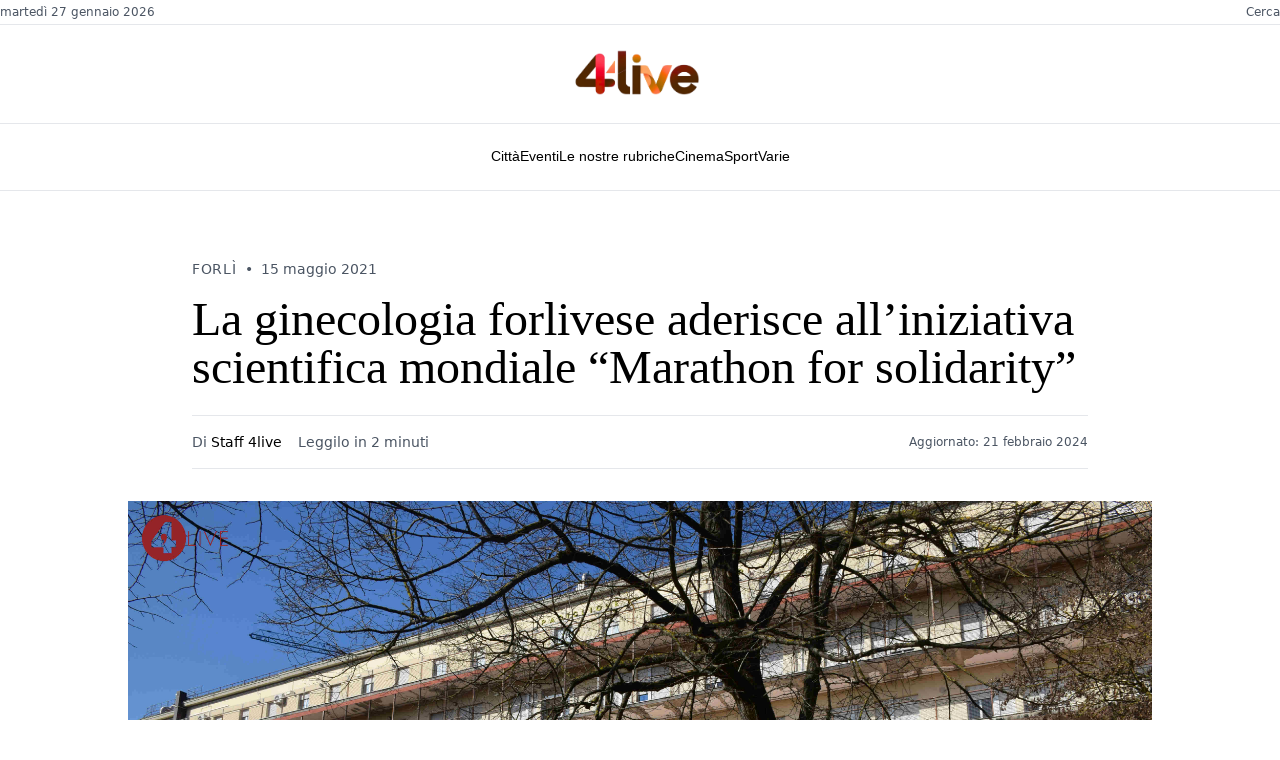

--- FILE ---
content_type: text/html; charset=utf-8
request_url: https://www.google.com/recaptcha/api2/aframe
body_size: 267
content:
<!DOCTYPE HTML><html><head><meta http-equiv="content-type" content="text/html; charset=UTF-8"></head><body><script nonce="XzBg8ZBdAMJ2hb8necX_0g">/** Anti-fraud and anti-abuse applications only. See google.com/recaptcha */ try{var clients={'sodar':'https://pagead2.googlesyndication.com/pagead/sodar?'};window.addEventListener("message",function(a){try{if(a.source===window.parent){var b=JSON.parse(a.data);var c=clients[b['id']];if(c){var d=document.createElement('img');d.src=c+b['params']+'&rc='+(localStorage.getItem("rc::a")?sessionStorage.getItem("rc::b"):"");window.document.body.appendChild(d);sessionStorage.setItem("rc::e",parseInt(sessionStorage.getItem("rc::e")||0)+1);localStorage.setItem("rc::h",'1769496201947');}}}catch(b){}});window.parent.postMessage("_grecaptcha_ready", "*");}catch(b){}</script></body></html>

--- FILE ---
content_type: application/javascript; charset=utf-8
request_url: https://www.4live.it/_astro/page.CY1iZwUD.js
body_size: 659
content:
function A(e){e=e||1;var t=[],r=0;function a(o){t.push(o)>1||n()}function s(){r--,n()}function n(){r<e&&t.length>0&&(t.shift()(),r++)}return[a,s]}function g(e,t){const r=t?.timeout??50,a=Date.now();return setTimeout(function(){e({didTimeout:!1,timeRemaining:function(){return Math.max(0,r-(Date.now()-a))}})},1)}const y=window.requestIdleCallback||g;var b=y;const l=["mouseenter","touchstart","focus"],v=new Set,d=new Set;function m({href:e}){try{const t=new URL(e);return window.location.origin===t.origin&&window.location.pathname!==t.pathname&&!v.has(e)}catch{}return!1}let p,c;function E(e){v.add(e.href),c.observe(e),l.map(t=>e.addEventListener(t,h,{passive:!0,once:!0}))}function L(e){c.unobserve(e),l.map(t=>e.removeEventListener(t,h))}function h({target:e}){e instanceof HTMLAnchorElement&&w(e)}async function w(e){L(e);const{href:t}=e;try{const r=await fetch(t).then(n=>n.text());p||=new DOMParser;const a=p.parseFromString(r,"text/html"),s=Array.from(a.querySelectorAll('link[rel="stylesheet"]'));await Promise.all(s.filter(n=>!d.has(n.href)).map(n=>(d.add(n.href),fetch(n.href))))}catch{}}function k({selector:e='a[href][rel~="prefetch"]',throttle:t=1,intentSelector:r='a[href][rel~="prefetch-intent"]'}){if(!navigator.onLine)return Promise.reject(new Error("Cannot prefetch, no network connection"));if("connection"in navigator){const n=navigator.connection;if(n.saveData)return Promise.reject(new Error("Cannot prefetch, Save-Data is enabled"));if(/(2|3)g/.test(n.effectiveType))return Promise.reject(new Error("Cannot prefetch, network conditions are poor"))}const[a,s]=A(t);c=c||new IntersectionObserver(n=>{n.forEach(o=>{if(o.isIntersecting&&o.target instanceof HTMLAnchorElement){const u=o.target.getAttribute("rel")||"";let i=!1;Array.isArray(r)?i=r.some(f=>u.includes(f)):i=u.includes(r),i||a(()=>w(o.target).finally(s))}})}),b(()=>{[...document.querySelectorAll(e)].filter(m).forEach(E);const o=Array.isArray(r)?r.join(","):r;[...document.querySelectorAll(o)].filter(m).forEach(i=>{l.map(f=>i.addEventListener(f,h,{passive:!0,once:!0}))})})}k({});
